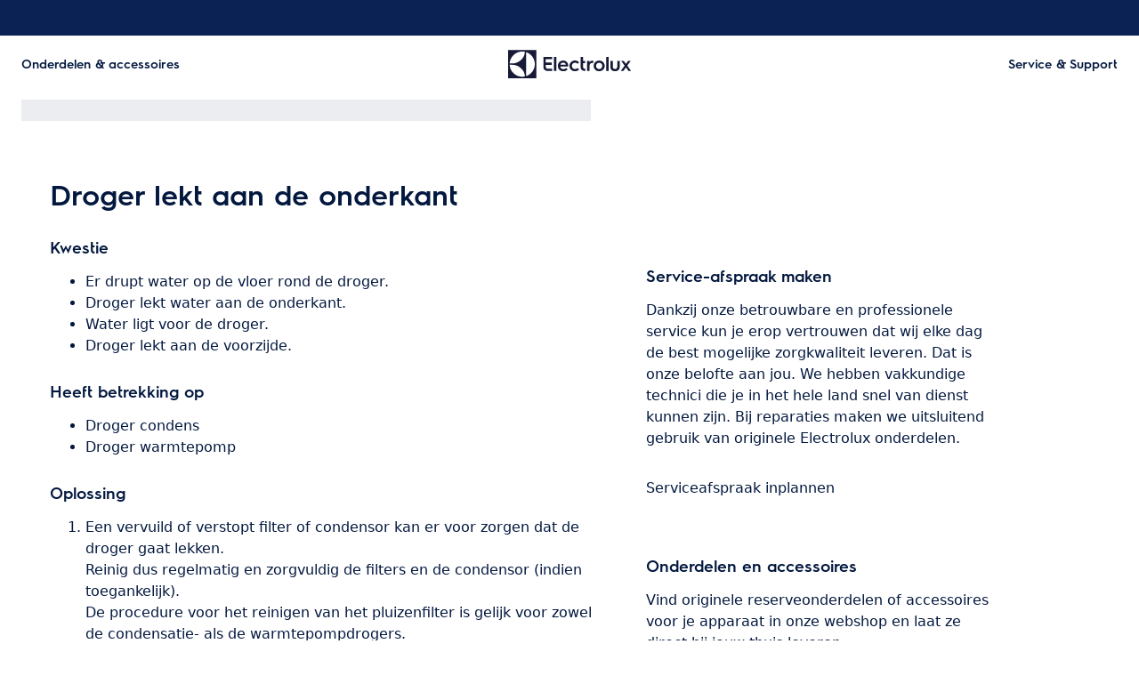

--- FILE ---
content_type: application/javascript; charset=UTF-8
request_url: https://support.electrolux.nl/support-articles/_next/static/chunks/app/(main)/article/%5Bslug%5D/page-c42eedc18924928d.js
body_size: 3343
content:
(self.webpackChunk_N_E=self.webpackChunk_N_E||[]).push([[4606],{59361:function(e,t,n){Promise.resolve().then(n.bind(n,78848)),Promise.resolve().then(n.bind(n,98168)),Promise.resolve().then(n.bind(n,76939)),Promise.resolve().then(n.t.bind(n,65878,23)),Promise.resolve().then(n.t.bind(n,72972,23)),Promise.resolve().then(n.t.bind(n,88003,23)),Promise.resolve().then(n.bind(n,62920)),Promise.resolve().then(n.bind(n,47934)),Promise.resolve().then(n.bind(n,71030)),Promise.resolve().then(n.bind(n,11967)),Promise.resolve().then(n.bind(n,50981)),Promise.resolve().then(n.bind(n,60036)),Promise.resolve().then(n.bind(n,7039)),Promise.resolve().then(n.bind(n,55682)),Promise.resolve().then(n.bind(n,76969)),Promise.resolve().then(n.bind(n,27909)),Promise.resolve().then(n.bind(n,63989)),Promise.resolve().then(n.bind(n,32371)),Promise.resolve().then(n.bind(n,17718)),Promise.resolve().then(n.bind(n,82477))},62920:function(e,t,n){"use strict";n.d(t,{ArticleFeedback:function(){return m}});var s=n(26705),l=n(36760),r=n.n(l),i=n(20955);n(83079);var a=(0,n(12119).$)("20f58f07d92c48f9146e3930538604b8d3bac0db"),c=n(17718),o=n(97161),u=n(73771),d=n(64128);let m=e=>{let{title:t,country:n,article:l}=e,{currentReview:i,sendFeedback:a}=h(l,n),c=null!==i,o=[{iconName:"ThumbsUp",helpful:!0,active:(null==i?void 0:i.helpful)===!0,onClick:()=>a(!0),gtmId:"pp_support-articles_article-thumb-up_submit-cta"},{iconName:"ThumbsDown",helpful:!1,active:(null==i?void 0:i.helpful)===!1,onClick:()=>a(!1),gtmId:"pp_support-articles_article-thumb-down_submit-cta"}],m=(e,t)=>!!t&&e===(null==i?void 0:i.helpful);return(0,s.jsxs)("div",{className:"flex flex-col items-center justify-center gap-stack-m s:justify-start m:flex-row",children:[(0,s.jsx)("h2",{className:"font-heading-l text-on-background-100",children:t}),(0,s.jsx)("div",{className:"flex gap-stack-s",children:o.map((e,t)=>{let{iconName:n,helpful:l,active:i,onClick:a,gtmId:o}=e;return(0,s.jsx)(u.s,{iconActive:n,iconInactive:n,active:i,size:d.u1.LG,onClick:a,classNames:r()({"!opacity-100":i}),disabled:m(l,c),"data-gtm-id":o},t)})})]})},h=(e,t)=>{let[n,s]=(0,i.useState)(null),l=(0,i.useRef)(!1),{sendEvent:r}=(0,c.E)();return(0,i.useEffect)(()=>{s(function(e){let t=localStorage.getItem(e);return t?JSON.parse(t):null}(e._id))},[]),{currentReview:n,sendFeedback:function(i){var c;if(i===(null==n?void 0:n.helpful)||l.current)return;l.current=!0;let u=(0,o.$p)(t),d=u?{...function(e,t){switch(!0){case e&&!t:return{event:"support_article_vote_thumb-up",eventAction:"Article Vote: Thumb Up",eventLabel:"option 1"};case e&&t:return{event:"support_article_vote_thumb-up-deflection",eventAction:"Article Vote: Thumb Up Deflection Btn (Yes Btn)",eventLabel:"option 1"};case!e&&!t:return{event:"support_article_vote_thumb-down",eventAction:"Article Vote: Thumb Down",eventLabel:"option 2"};case!e&&t:return{event:"support_article_vote_thumb-up-deflection",eventAction:"Article Vote: Thumb Down Submit Btn (Option)",eventLabel:"option 2"}}}(i,!!(null==n?void 0:n.deflected))}:{event:"faq_helpful",faq_title:null!==(c=e.title)&&void 0!==c?c:e.slug.current,click_helpful:i?"yes":"no",article_id:e._id};u?r({...d}):(null==n?void 0:n.deflected)||r({...d},!1);let m={helpful:i,deflected:null!==n};s(m),f(e._id,m),a(e._id,i,null==n?void 0:n.helpful).then(()=>{s(m),f(e._id,m)}).catch(()=>{}).finally(()=>{l.current=!1})}}};function f(e,t){localStorage.setItem(e,JSON.stringify(t))}},47934:function(e,t,n){"use strict";var s=n(26705),l=n(17718),r=n(62062),i=n(11025),a=n(64128);let c={"product-registration":"cta_register-a-product","user-manuals":"cta_user-manuals",webshop:"cta_web-shop","book-a-service":"cta_book-a-service","connectivity-hub":"cta_connectivity-hub",review:"cta_leave-a-review",contact:"cta_contact-us"},o=e=>{let{title:t,body:n,buttonIcon:l,linkText:r,linkUrl:c,assistCtaBubbles:o}=e;return(0,s.jsxs)("div",{className:"max-w-[320px] rounded-radius-xs bg-on-container-400 p-stack-m pt-0",children:[(null==o?void 0:o.question)&&(null==o?void 0:o.reply)&&(0,s.jsxs)("div",{className:"flex flex-col gap-stack-m py-stack-l",children:[(0,s.jsx)("div",{className:"w-fit flex-shrink rounded-3xl rounded-bl-none bg-primary-500 p-stack-s text-on-primary-100",children:(0,s.jsx)("p",{className:"font-body-m",children:null==o?void 0:o.question})}),(0,s.jsx)("div",{className:"w-fit flex-shrink self-end rounded-3xl rounded-br-none bg-primary-200 p-stack-s text-on-primary-500",children:(0,s.jsx)("p",{className:"font-body-m",children:null==o?void 0:o.reply})})]}),(0,s.jsxs)("div",{className:"pt-stack-m",children:[(0,s.jsx)("p",{className:"font-heading-l text-on-surface-100",children:t}),(0,s.jsx)("p",{className:"font-body-l mb-stack-l mt-stack-s text-on-surface-100",children:n}),(0,s.jsx)(i.z,{href:c,size:a.u1.LG,type:i.q.Emphasis1,prefixIcon:l,children:r})]})]})};t.default=e=>{let{cta:t,ctaIcon:n,title:u,body:d,buttonIcon:m,linkText:h,linkUrl:f,layout:p}=e,{generateGtmId:v}=(0,l.E)();return"ai-assistant"===t?(0,s.jsx)(o,{...e}):(0,s.jsxs)("div",{className:"".concat("primary"==p?"bg-container-400":""," px-10 py-8"),children:[!!n&&(0,s.jsx)(r.Bb,{className:"mb-stack-s",name:n,height:42,width:42}),(0,s.jsx)("p",{className:"font-heading-l text-on-surface-100",children:u}),(0,s.jsx)("p",{className:"mb-8 mt-4 text-on-surface-100",children:d}),(0,s.jsx)(i.z,{"data-gtm-id":v(t?c[t]:t),href:f,size:a.u1.LG,type:i.q.Emphasis1,prefixIcon:m,children:h})]})}},11967:function(e,t,n){"use strict";n.d(t,{CTAButton:function(){return i}});var s=n(26705),l=n(11025),r=n(64128);let i=e=>{let{text:t,link:n,classNames:i}=e;return n?(0,s.jsx)(l.z,{href:n,size:r.u1.LG,type:l.q.Emphasis1,classNames:i,children:t||n}):null}},71030:function(e,t,n){"use strict";n.d(t,{Columns:function(){return d}});var s=n(26705),l=n(2403),r=n(92624),i=n(70551),a=n(11967),c=n(73680);let o=e=>{let{text:t}=e;return t?(0,s.jsx)("div",{className:"space-y-stack-s",children:(0,s.jsx)(c.YI,{value:t.map(e=>{if("markDefs"in e){var t;return{...e,markDefs:null!==(t=e.markDefs)&&void 0!==t?t:[]}}return e}),components:{block:{normal:e=>{let{children:t}=e;return(0,s.jsx)("p",{className:"text-on-background-100",children:t})}},marks:{link:e=>{let{value:{href:t,blank:n=!1},children:l}=e;return(0,s.jsx)("a",{href:t,target:n?"_blank":"_self",className:"font-label-m text-light-slate-grey underline hover:text-on-background-100",children:l})}}}})}):null},u=["md:flex-nowrap","md:flex-nowrap","lg:flex-nowrap","xl:flex-nowrap"],d=e=>{let{heading:t,columns:n,cta:r,locale:i}=e;if(void 0===n)return null;let c=Math.min(n.length,4);return(0,s.jsx)("section",{className:"ms:my-stack-xxxl xls:px-0 mx-auto my-stack-s max-w-[1160px] px-inset-l py-inset-m text-center","data-section":"Columns",children:(0,s.jsx)(l.W,{children:(0,s.jsxs)("div",{children:[(0,s.jsx)("h1",{className:"font-heading-xl mb-stack-xxl text-center",children:t}),(0,s.jsx)("div",{className:"flex flex-wrap justify-center ".concat(u[c-1]," ").concat(4===c?"gap-x-stack-m gap-y-stack-xl":"gap-stack-xl"),children:n.map((e,t)=>(0,s.jsx)(m,{locale:i,...e},t))}),(0,s.jsx)(a.CTAButton,{...r,classNames:"!mt-stack-m"})]})})})},m=e=>{let{cta:t,text:n,padding:l,heading:a,imageSrc:c,altTexts:u,linkText:d,locale:m}=e;return(0,s.jsx)(i.ao,{classNames:"text-left ".concat(l?"!pt-stack-s":""),subTitle:a,expandableText:{content:(0,s.jsx)(o,{text:n})},link:t?{children:null!=d?d:t,href:t,iconName:"Link",type:"default"}:void 0,image:{altText:(0,r.Q)(u,m),isLazy:!0,src:c+"?w=300&h=225&q=75"}})}},50981:function(e,t,n){"use strict";n.d(t,{CookieSetter:function(){return r}});var s=n(88465),l=n(20955);let r=e=>{let{name:t,value:n}=e;return(0,l.useEffect)(()=>{s.Z.set(t,n)},[]),null}},60036:function(e,t,n){"use strict";n.d(t,{NavigationBanner:function(){return d}});var s=n(26705),l=n(2403),r=n(22939),i=n(29543),a=n(11025),c=n(64128);let o={repairs:{heading:"stillNeedToBookAService",button:"bookAService"}},u=e=>Object.keys(o).includes(e),d=e=>{var t,n;if(!e.source||!e.target)return null;let d=m(e.target),h=m(e.source),{brand:f,country:p}=e,v=function(e,t,n){try{let s=(0,r.Zh)(t,n),l=new URL(e,s);if(l.origin===s&&l.pathname.startsWith("/"))return l.href}catch(e){return!1}}(d,f,p),x=u(h)?o[h]:null;if(!x||!v)return null;let{heading:b,button:k}=x;return(0,s.jsx)(l.W,{className:"mb-inset-l",children:(0,s.jsx)(i.Z,{size:c.u1.SM,responsiveSize:{md:c.u1.LG},heading:null!==(t=e.copy[b])&&void 0!==t?t:b,showBody:!1,button:{children:null!==(n=e.copy[k])&&void 0!==n?n:k,type:a.q.Emphasis1,href:v}})})};function m(e){return Array.isArray(e)?e.join(""):e}},2403:function(e,t,n){"use strict";n.d(t,{W:function(){return l}});var s=n(26705);let l=e=>{let{children:t,className:n}=e;return(0,s.jsx)("div",{className:"layout-grid relative ".concat(null!=n?n:""),children:t})}},92624:function(e,t,n){"use strict";function s(e,t){let n=arguments.length>2&&void 0!==arguments[2]?arguments[2]:"missing alt text";if(!e)return n;let s=e[t];return s?s:e["en-US"]||n}n.d(t,{Q:function(){return s}})}},function(e){e.O(0,[2062,1025,6720,7242,8003,2972,8213,8439,381,7475,4121,831,1744],function(){return e(e.s=59361)}),_N_E=e.O()}]);